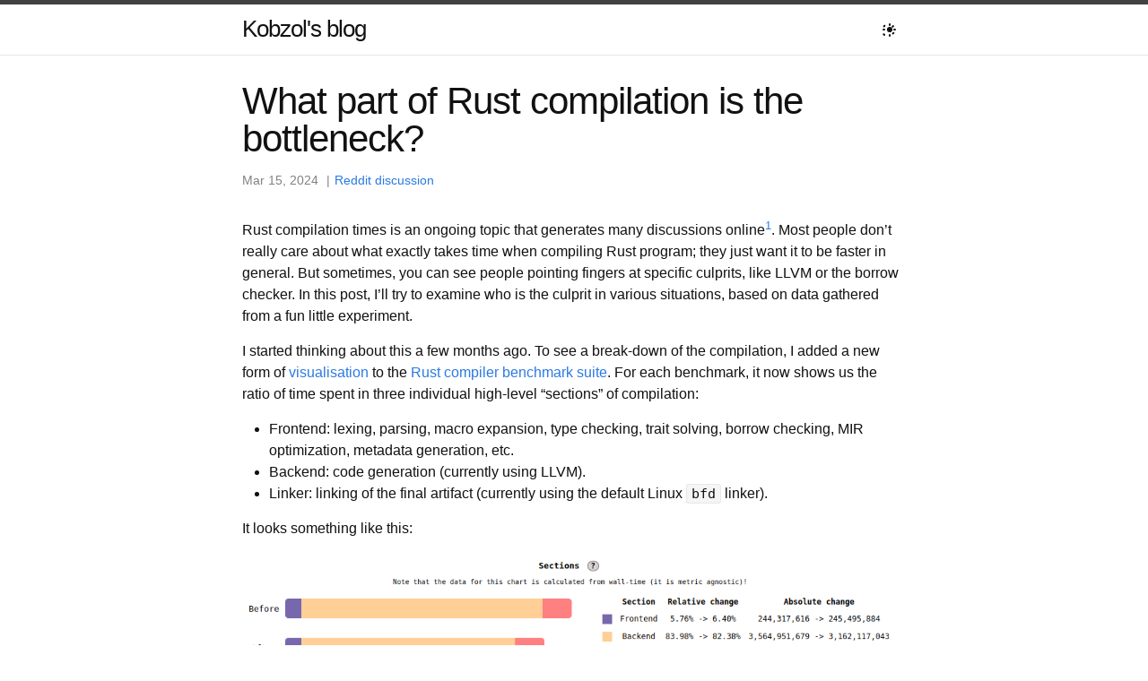

--- FILE ---
content_type: text/html; charset=utf-8
request_url: https://kobzol.github.io/rust/rustc/2024/03/15/rustc-what-takes-so-long.html
body_size: 9028
content:
<!DOCTYPE html>
<html lang="en"><head>
  <meta charset="utf-8">
  <meta http-equiv="X-UA-Compatible" content="IE=edge">
  <meta name="viewport" content="width=device-width, initial-scale=1"><!-- Begin Jekyll SEO tag v2.8.0 -->
<title>What part of Rust compilation is the bottleneck? | Kobzol’s blog</title>
<meta name="generator" content="Jekyll v4.1.1" />
<meta property="og:title" content="What part of Rust compilation is the bottleneck?" />
<meta property="og:locale" content="en_US" />
<meta name="description" content="Rust compilation times is an ongoing topic that generates many discussions online1. Most people don’t really care about what exactly takes time when compiling Rust program; they just want it to be faster in general. But sometimes, you can see people pointing fingers at specific culprits, like LLVM or the borrow checker. In this post, I’ll try to examine who is the culprit in various situations, based on data gathered from a fun little experiment. Probably also offline. &#8617;" />
<meta property="og:description" content="Rust compilation times is an ongoing topic that generates many discussions online1. Most people don’t really care about what exactly takes time when compiling Rust program; they just want it to be faster in general. But sometimes, you can see people pointing fingers at specific culprits, like LLVM or the borrow checker. In this post, I’ll try to examine who is the culprit in various situations, based on data gathered from a fun little experiment. Probably also offline. &#8617;" />
<link rel="canonical" href="https://kobzol.github.io/rust/rustc/2024/03/15/rustc-what-takes-so-long.html" />
<meta property="og:url" content="https://kobzol.github.io/rust/rustc/2024/03/15/rustc-what-takes-so-long.html" />
<meta property="og:site_name" content="Kobzol’s blog" />
<meta property="og:type" content="article" />
<meta property="article:published_time" content="2024-03-15T23:00:00+00:00" />
<meta name="twitter:card" content="summary" />
<meta property="twitter:title" content="What part of Rust compilation is the bottleneck?" />
<script type="application/ld+json">
{"@context":"https://schema.org","@type":"BlogPosting","dateModified":"2024-03-15T23:00:00+00:00","datePublished":"2024-03-15T23:00:00+00:00","description":"Rust compilation times is an ongoing topic that generates many discussions online1. Most people don’t really care about what exactly takes time when compiling Rust program; they just want it to be faster in general. But sometimes, you can see people pointing fingers at specific culprits, like LLVM or the borrow checker. In this post, I’ll try to examine who is the culprit in various situations, based on data gathered from a fun little experiment. Probably also offline. &#8617;","headline":"What part of Rust compilation is the bottleneck?","mainEntityOfPage":{"@type":"WebPage","@id":"https://kobzol.github.io/rust/rustc/2024/03/15/rustc-what-takes-so-long.html"},"url":"https://kobzol.github.io/rust/rustc/2024/03/15/rustc-what-takes-so-long.html"}</script>
<!-- End Jekyll SEO tag -->
<link rel="stylesheet" href="/assets/main.css"><link type="application/atom+xml" rel="alternate" href="https://kobzol.github.io/feed.xml" title="Kobzol&apos;s blog" /><script>
if(!(window.doNotTrack === "1" || navigator.doNotTrack === "1" || navigator.doNotTrack === "yes" || navigator.msDoNotTrack === "1")) {
  (function(i,s,o,g,r,a,m){i['GoogleAnalyticsObject']=r;i[r]=i[r]||function(){
  (i[r].q=i[r].q||[]).push(arguments)},i[r].l=1*new Date();a=s.createElement(o),
  m=s.getElementsByTagName(o)[0];a.async=1;a.src=g;m.parentNode.insertBefore(a,m)
  })(window,document,'script','https://www.google-analytics.com/analytics.js','ga');

  ga('create', 'UA-176245622-1', 'auto');
  ga('send', 'pageview');
}
</script>
  
</head>
<body><header class="site-header" role="banner">

  <div class="wrapper">
<a class="site-title" rel="author" href="/">Kobzol's blog</a><nav class="site-nav">
        <input type="checkbox" id="nav-trigger" class="nav-trigger">
        <label for="nav-trigger">
          <span class="menu-icon">
            <svg viewbox="0 0 18 15" width="18px" height="15px">
              <path d="M18,1.484c0,0.82-0.665,1.484-1.484,1.484H1.484C0.665,2.969,0,2.304,0,1.484l0,0C0,0.665,0.665,0,1.484,0 h15.032C17.335,0,18,0.665,18,1.484L18,1.484z M18,7.516C18,8.335,17.335,9,16.516,9H1.484C0.665,9,0,8.335,0,7.516l0,0 c0-0.82,0.665-1.484,1.484-1.484h15.032C17.335,6.031,18,6.696,18,7.516L18,7.516z M18,13.516C18,14.335,17.335,15,16.516,15H1.484 C0.665,15,0,14.335,0,13.516l0,0c0-0.82,0.665-1.483,1.484-1.483h15.032C17.335,12.031,18,12.695,18,13.516L18,13.516z"></path>
            </svg>
          </span>
        </label>

        <div class="trigger">
<button id="theme-toggle" class="theme-toggle" aria-label="Toggle dark mode" title="Toggle dark mode">
            <svg class="theme-icon sun-icon" width="20" height="20" viewbox="0 0 20 20" fill="currentColor">
              <path d="M10 3a1 1 0 011 1v1a1 1 0 11-2 0V4a1 1 0 011-1zm4.586 2.414a1 1 0 010 1.414l-.707.707a1 1 0 11-1.414-1.414l.707-.707a1 1 0 011.414 0zM17 10a1 1 0 01-1 1h-1a1 1 0 110-2h1a1 1 0 011 1zM5.05 6.464a1 1 0 10-1.414-1.414l-.707.707a1 1 0 001.414 1.414l.707-.707zM5 10a1 1 0 01-1 1H3a1 1 0 110-2h1a1 1 0 011 1zm-.95 4.536a1 1 0 10-1.414 1.414l.707.707a1 1 0 001.414-1.414l-.707-.707zM10 15a1 1 0 011 1v1a1 1 0 11-2 0v-1a1 1 0 011-1zm4.95-.536a1 1 0 10-1.414-1.414l-.707.707a1 1 0 001.414 1.414l.707-.707z"></path>
              <circle cx="10" cy="10" r="3"></circle>
            </svg>
            <svg class="theme-icon moon-icon" width="20" height="20" viewbox="0 0 20 20" fill="currentColor">
              <path d="M17.293 13.293A8 8 0 016.707 2.707a8.001 8.001 0 1010.586 10.586z"></path>
            </svg>
          </button>
        </div>
      </nav>
</div>
</header>
<main class="page-content" aria-label="Content">
      <div class="wrapper">
        <article class="post h-entry" itemscope itemtype="http://schema.org/BlogPosting">

  <header class="post-header">
    <h1 class="post-title p-name" itemprop="name headline">What part of Rust compilation is the bottleneck?</h1>
    <p class="post-meta"><time class="dt-published" datetime="2024-03-15T23:00:00+00:00" itemprop="datePublished">
        Mar 15, 2024
      </time><span class="separator">|</span><span><a href="https://www.reddit.com/r/rust/comments/1bfr77s/what_part_of_rust_compilation_is_the_bottleneck/" target="_blank">Reddit discussion</a></span></p>
  </header>

  <div class="post-content e-content" itemprop="articleBody">
    <p>Rust compilation times is an ongoing topic that generates many discussions online<sup id="fnref:offline"><a href="#fn:offline" class="footnote" rel="footnote" role="doc-noteref">1</a></sup>. Most people don’t really care about what exactly takes time when compiling Rust program; they just want it to be faster in general. But sometimes, you can see people pointing fingers at specific culprits, like LLVM or the borrow checker. In this post, I’ll try to examine who is the culprit in various situations, based on data gathered from a fun little experiment.</p>

<p>I started thinking about this a few months ago. To see a break-down of the compilation, I added a new form of <a href="https://github.com/rust-lang/rustc-perf/pull/1749">visualisation</a> to the <a href="https://perf.rust-lang.org/compare.html">Rust compiler benchmark suite</a>. For each benchmark, it now shows us the ratio of time spent in
three individual high-level “sections” of compilation:</p>

<ul>
  <li>Frontend: lexing, parsing, macro expansion, type checking, trait solving, borrow checking, MIR optimization,
metadata generation, etc.</li>
  <li>Backend: code generation (currently using LLVM).</li>
  <li>Linker: linking of the final artifact (currently using the default Linux <code class="language-plaintext highlighter-rouge">bfd</code> linker).</li>
</ul>

<p>It looks something like this:</p>

<p><img src="/assets/posts/compile-sections/detail-sections.png" width="100%" alt="Screenshot of compilation sections from perf.RLO."></p>

<p>I added this visualization because I think that it is useful to keep in mind where should we focus
our optimization efforts, and also to understand which parts of the compilation form the bottleneck
in various situations. Note that the code that decides what belongs into the frontend, backend and linker
parts is basically a heuristic, since there is no unambiguous and official definition of these terms for
<code class="language-plaintext highlighter-rouge">rustc</code>. The data is <a href="https://github.com/rust-lang/rustc-perf/blob/11a3c714b12a29094a30a79266352d95f11e0f13/site/src/self_profile.rs#L241">extracted</a> out of <a href="https://rustc-dev-guide.rust-lang.org/query.html">query</a> traces recorded by the compiler’s <a href="https://blog.rust-lang.org/inside-rust/2020/02/25/intro-rustc-self-profile.html">self-profile machinery</a>.</p>

<h1 id="top-100-crates-experiment">Top 100 crates experiment</h1>
<p>I was curious to see the broader story of the duration spent in the individual sections, so I borrowed <a href="https://github.com/lqd"><code class="language-plaintext highlighter-rouge">@lqd</code></a>’s scripts for downloading crates to run a simple experiment. Using the <a href="https://crates.io/crates/crates_io_api"><code class="language-plaintext highlighter-rouge">crates_io_api</code></a> crate, I downloaded the 100 most popular crates from <code class="language-plaintext highlighter-rouge">crates.io</code>, <a href="https://github.com/rust-lang/rustc-perf/tree/master/collector/compile-benchmarks#add-a-new-benchmark">added</a> them as benchmarks to a local copy of the <a href="https://github.com/rust-lang/rustc-perf">benchmark suite</a>, and gathered self-profile data by compiling them with a recent <code class="language-plaintext highlighter-rouge">nightly</code> compiler. Using some <a href="https://pandas.pydata.org/"><code class="language-plaintext highlighter-rouge">pandas</code></a> and <a href="https://seaborn.pydata.org/"><code class="language-plaintext highlighter-rouge">seaborn</code></a>-fu, I then created a few charts that I will show below.</p>

<p>Each benchmark was executed in 12 different configurations, using three profiles (<code class="language-plaintext highlighter-rouge">Check</code>, <code class="language-plaintext highlighter-rouge">Debug</code> and <code class="language-plaintext highlighter-rouge">Opt</code>)
and four scenarios (<code class="language-plaintext highlighter-rouge">Full</code>, <code class="language-plaintext highlighter-rouge">IncrFull</code>, <code class="language-plaintext highlighter-rouge">IncrPatched</code> and <code class="language-plaintext highlighter-rouge">IncrUnchanged</code>). You can read more about profiles and scenarios in one of my <a href="/rust/rustc/2023/08/18/rustc-benchmark-suite.html#benchmark-configurations">previous blog posts</a>. Only the leaf crate was benchmarked, the compilation of dependencies is not included in the measurement.</p>

<blockquote>
  <p>Disclaimer: it’s possible that my calculations of the sections weren’t 100% correct or that my PC
had some noise, I didn’t worry too much about running the benchmarks multiple times. So take the
results with a grain of salt :)</p>
</blockquote>

<h1 id="binary-crate-ripgrep">Binary crate (<code class="language-plaintext highlighter-rouge">ripgrep</code>)</h1>

<p>First, let’s take a look at a representative example, the compilation of the
<a href="https://github.com/BurntSushi/ripgrep"><code class="language-plaintext highlighter-rouge">ripgrep</code></a> binary with the <code class="language-plaintext highlighter-rouge">Debug</code> profile and <code class="language-plaintext highlighter-rouge">Full</code> scenario (in other words, a clean debug non-incremental build)<sup id="fnref:ugly-charts"><a href="#fn:ugly-charts" class="footnote" rel="footnote" role="doc-noteref">2</a></sup>:</p>

<div style="display: flex; justify-content: center;">
    <img src="/assets/posts/compile-sections/ripgrep-debug-full.png" width="500" alt="Chart of ripgrep debug full compilation sections.">
</div>

<p>This is a (pretty ugly <img class="emoji" title=":joy:" alt=":joy:" src="https://github.githubassets.com/images/icons/emoji/unicode/1f602.png" height="20" width="20">) stacked bar chart, which shows the percentage of the individual sections out of the whole compilation.
The blue part is the frontend, which is further split into borrow checking and type checking, the orange part is the backend (so mostly LLVM),
and the green part is the linker.</p>

<blockquote>
  <p>The type checking and especially the borrow checking fraction were calculated with a pretty rough estimations, so I wouldn’t worry too much about them. The important part is the distinction between the frontend, backend and the linker.</p>
</blockquote>

<p>In this case, it’s clear that most of the time is spent waiting on LLVM. It is also important to note
that the frontend in this case runs on a single thread, while the backend part is parallelized by up to
16 threads! So, should we point the finger at LLVM? Not so fast.</p>

<p>Let’s take a look at another case. The same <code class="language-plaintext highlighter-rouge">ripgrep</code> binary, but this time an incremental debug (re)build
after a small change. The binary was first compiled normally (with incremental compilation enabled, which is the default in “debug mode”),
then a single dummy function was added to one of its source files, and then it was built again. This
chart shows the result of that rebuild:</p>

<div style="display: flex; justify-content: center;">
    <img src="/assets/posts/compile-sections/ripgrep-debug-incr-patched.png" width="500" alt="Chart of ripgrep debug incremental patched compilation sections.">
</div>

<p>Note how the linker suddenly becomes a much larger bottleneck, since it is essentially the only
non-incremental part of the compilation now. Also notice how borrow checking has disappeared. I haven’t delved into this, but I think that it’s because <code class="language-plaintext highlighter-rouge">rustc</code> doesn’t redo work inside unchanged function bodies (which is where borrow checking happens) when doing an incremental rebuild.</p>

<p>For a larger binary, the linker fraction can be even larger, and can take substantial time. That is why using a <a href="https://nnethercote.github.io/perf-book/build-configuration.html#linking">different linker</a>, like <a href="https://lld.llvm.org/"><code class="language-plaintext highlighter-rouge">lld</code></a> or <a href="https://github.com/rui314/mold"><code class="language-plaintext highlighter-rouge">mold</code></a>, can help a lot to cut down incremental rebuild times.</p>

<p>Now the same incremental rebuild, but this time with optimizations (<code class="language-plaintext highlighter-rouge">--release</code>):</p>

<div style="display: flex; justify-content: center;">
    <img src="/assets/posts/compile-sections/ripgrep-opt-incr-patched.png" width="500" alt="Chart of ripgrep opt incremental patched compilation sections.">
</div>

<p>The backend now again takes a much large ratio, both because it does much more work when optimizations are enabled,
and also because the linker has less work, because it doesn’t have to deal with debug info.</p>

<blockquote>
  <p>Note: <code class="language-plaintext highlighter-rouge">ripgrep</code> actually uses <code class="language-plaintext highlighter-rouge">debug=1</code> for its <a href="https://github.com/BurntSushi/ripgrep/blob/e9abbc1a02de29dbe60e1b625d540c58759b23a6/Cargo.toml#L74">release profile</a>, but I turned it off here
to show the default case of <code class="language-plaintext highlighter-rouge">release</code> without debuginfo.</p>
</blockquote>

<p>And what if we don’t want to generate code, but just run <code class="language-plaintext highlighter-rouge">cargo check</code>? Then it will usually look something like this
(again, an incremental rebuild, as I consider that to be the most important case):</p>

<div style="display: flex; justify-content: center;">
    <img src="/assets/posts/compile-sections/ripgrep-check-incr-patched.png" width="500" alt="Chart of ripgrep check incremental patched compilation sections.">
</div>

<p>As expected, for <code class="language-plaintext highlighter-rouge">cargo check</code>, there is no linker part, and the frontend takes most of the time.
It’s interesting that even for <code class="language-plaintext highlighter-rouge">cargo check</code>, some part of what I classify as “backend” is still being executed.
I asked around on <a href="https://rust-lang.zulipchat.com/#narrow/stream/131828-t-compiler/topic/.60codegen_crate.60.20query.20present.20in.20.60check.60.20builds">Zulip</a> and it seems that it is needed to generate <a href="https://github.com/rust-lang/rust/blob/a7cd803d029d71ab4d111fca43ce33ba55fe9841/compiler/rustc_codegen_ssa/src/base.rs#L576">metadata</a>.</p>

<p>For completeness, you can find all the measured configurations for the <code class="language-plaintext highlighter-rouge">ripgrep</code> binary
<a href="/assets/posts/compile-sections/ripgrep.png">here</a>.</p>

<p>To have a more general picture, I also created the same chart for a few other binary crates
(<a href="https://github.com/sharkdp/hyperfine"><code class="language-plaintext highlighter-rouge">hyperfine</code></a> and <a href="https://github.com/bootandy/dust"><code class="language-plaintext highlighter-rouge">dust</code></a>)<sup id="fnref:more-binaries"><a href="#fn:more-binaries" class="footnote" rel="footnote" role="doc-noteref">3</a></sup>
and averaged all of them together. You can find the result <a href="/assets/posts/compile-sections/binaries.png">here</a>.
In this averaged result, the backend takes even more time, since both <code class="language-plaintext highlighter-rouge">hyperfine</code> and <code class="language-plaintext highlighter-rouge">dust</code> use <code class="language-plaintext highlighter-rouge">lto = true</code> (so-called “<a href="https://llvm.org/docs/FatLTO.html">fat LTO</a>”), which makes the LLVM part <em>brutally</em> slow.</p>

<h1 id="library-regex-automata">Library (<code class="language-plaintext highlighter-rouge">regex-automata</code>)</h1>
<p>In order to see how do the ratios change when we compile a library instead, I measured the <a href="https://github.com/rust-lang/regex/tree/master/regex-automata"><code class="language-plaintext highlighter-rouge">regex-automata</code></a> crate. Here is the result for a <code class="language-plaintext highlighter-rouge">Debug/Full</code> build:</p>

<div style="display: flex; justify-content: center;">
    <img src="/assets/posts/compile-sections/regex-automata-0.4.6-debug-full.png" width="500" alt="Chart of regex-automata debug full compilation sections.">
</div>

<p>Okay, it seems that frontend can also sometimes be the “bad guy”. Note the new metadata section, which marks the generation of metadata that is then consumed by other Rust crates that depend on the given library.</p>

<p>What if we just make a small incremental change?</p>

<div style="display: flex; justify-content: center;">
    <img src="/assets/posts/compile-sections/regex-automata-0.4.6-debug-incr-patched.png" width="500" alt="Chart of regex-automata debug incremental patched compilation sections.">
</div>

<p>This time, the frontend takes an even larger fraction of the whole compilation.</p>

<p>Again, I ran the same experiment for multiple (~90) libraries, and averaged the results. You can find
the result <a href="/assets/posts/compile-sections/libraries.png">here</a>. Compared to the averaged results
from the <a href="/assets/posts/compile-sections/binaries.png">binaries</a>, for libraries the frontend takes a much larger
fraction of the whole compilation time.</p>

<p>Based on what we have seen so far, it is clear that the bottleneck can be both in the frontend and the backend, depending on the thing that you are compiling.</p>

<h1 id="which-artifact-type-is-more-important">Which artifact type is more important?</h1>
<p>Based on the difference between the ratios between binaries and libraries, I think that it is interesting to think about
what is actually the common case - do we compile libraries or binaries more often? It will of course
depend on your specific use-case, but some general observations can be made.</p>

<p>One observation is that most of the crates in your crate graph (i.e. the dependencies of your project),
with the exception of build scripts and procedural macros, will actually be libraries. However, at
the same time, these crates are usually not compiled that often. They will be recompiled in clean builds
(and on CI, if you don’t use <a href="https://github.com/Swatinem/rust-cache">caching</a>, which you should!),
and when you modify the used Cargo profile, compiler flags or even the version of the compiler. But
during the typical <a href="https://davidlattimore.github.io/posts/2024/02/04/speeding-up-the-rust-edit-build-run-cycle.html">“edit-build-run”</a> cycle, where you repeatedly do incremental changes to your
code and want to see the result as fast as possible, you will typically be stuck on compiling a binary
artifact, not a library. It might either be a binary that you then execute directly, or a test harness
that links to your library code and which you then repeatedly execute to run tests.</p>

<p>I personally consider the interactive edit-build-run cycle to be the biggest bottleneck when developing
Rust code, so at least for me, the binary case is much more interesting. That is also why I think that
the backend and the linker are the things that could be improved the most. <img class="emoji" title=":crossed_fingers:" alt=":crossed_fingers:" src="https://github.githubassets.com/images/icons/emoji/unicode/1f91e.png" height="20" width="20"> for the
<a href="https://github.com/rust-lang/rustc_codegen_cranelift">Cranelift backend</a> and the usage of the <code class="language-plaintext highlighter-rouge">lld</code> linker by <a href="https://github.com/rust-lang/rust/issues/71515">default</a> in the future!</p>

<p><strong>EDIT</strong>: After writing the post and having some discussions on Reddit, I realized that the binary vs library distinction here is a bit misleading. What is actually important is if you are producing a linkable artifact (e.g. <code class="language-plaintext highlighter-rouge">.exe</code> or <code class="language-plaintext highlighter-rouge">.so</code>). Because if you just build an intermediate artifact (like an <code class="language-plaintext highlighter-rouge">.rlib</code>, which is what your crate dependencies compile into), that won’t compile <code class="language-plaintext highlighter-rouge">#[inline]</code>-d and generic functions, and also the linker won’t be involved. So a lot of the compilation costs will be actually deferred to the final artifact that needs to also monomorphize and compile inlined and generic functions, and also needs to perform linking. In many cases, the final artifact is indeed a binary, but it can also be e.g. a dynamic library object (<code class="language-plaintext highlighter-rouge">.so</code> or <code class="language-plaintext highlighter-rouge">.dll</code>), although this is not so common with Rust due to it not having a stable ABI.</p>

<h1 id="what-to-do-with-this-information">What to do with this information?</h1>
<p>To be honest, probably not that much. The section computation and the charts that I have shown here were created by a bunch of heuristics and ad-hoc scripts, and (AFAIK), <code class="language-plaintext highlighter-rouge">rustc</code> doesn’t compute this breakdown on its own. It would be cool if Cargo would be able to show you some summary of the bottlenecks that slow down the compilation of your crate(s), and guide you towards approaches that could reduce them, like this:</p>

<div class="language-bash highlighter-rouge"><div class="highlight"><pre class="highlight"><code><span class="nv">$ </span>cargo build
  Compiling foo v0.1.0 <span class="o">(</span>/tmp/foo<span class="o">)</span>
    Finished dev <span class="o">[</span>unoptimized + debuginfo] target<span class="o">(</span>s<span class="o">)</span> <span class="k">in </span>4.2s
   Note: you seem to be bottlenecked by the frontend, you might want
   to <span class="nb">enable </span>the parallel frontend.
</code></pre></div></div>

<p>And if it did that, it might then as well <a href="/rust/cargo/2024/03/10/rust-cargo-wizard.html">configure</a> these optimizations for you :)</p>

<h1 id="conclusion">Conclusion</h1>
<p>We saw that (as pretty much always) the answer to the question “what is the bottleneck” is “it depends” :)
I think that in the grand scheme of things, it doesn’t really matter that much what part of the compiler is the bottleneck,
as we (as in, people that contribute to <code class="language-plaintext highlighter-rouge">rustc</code>) should strive to improve the performance across the board. That being said, having a better idea of where does <code class="language-plaintext highlighter-rouge">rustc</code> spend most of the time when it compiles your code might be useful, for example to tune your project configuration to achieve better compilation times.</p>

<p>Now, if you don’t want to think about these things, and you just want to get the configuration for the fastest possible compilation times,
you can try my <a href="https://github.com/Kobzol/cargo-wizard"><code class="language-plaintext highlighter-rouge">cargo-wizard</code></a> tool, and use the <code class="language-plaintext highlighter-rouge">fast-compile</code> profile (if you’re not shy of using the <code class="language-plaintext highlighter-rouge">nightly</code> compiler, try it with the <code class="language-plaintext highlighter-rouge">--nightly</code> flag, to enable more optimizations).</p>

<p>And that’s all. If you’d like to examine the measured data, or run the experiment yourself, you can find my scripts
<a href="https://github.com/Kobzol/rustc-perf/tree/section-analysis/analysis">here</a>. And if you have any comments or questions, you can let me know on <a href="https://www.reddit.com/r/rust/comments/1bfr77s/what_part_of_rust_compilation_is_the_bottleneck/">Reddit</a>.</p>
<div class="footnotes" role="doc-endnotes">
  <ol>
    <li id="fn:offline">
      <p>Probably also <a href="https://xkcd.com/303/">offline</a>. <a href="#fnref:offline" class="reversefootnote" role="doc-backlink">↩</a></p>
    </li>
    <li id="fn:ugly-charts">
      <p>Excuse the ugly <code class="language-plaintext highlighter-rouge">matplotlib</code> charts, I didn’t want to spend too much time on making them nicer. <a href="#fnref:ugly-charts" class="reversefootnote" role="doc-backlink">↩</a></p>
    </li>
    <li id="fn:more-binaries">
      <p>I didn’t measure more binaries, because <code class="language-plaintext highlighter-rouge">rustc-perf</code> isn’t really prepared for benchmarking crates that have both a library and a binary target (which happens a lot for crates that produce a binary), so I only benchmarked a few that mostly worked out-of-the-box. <a href="#fnref:more-binaries" class="reversefootnote" role="doc-backlink">↩</a></p>
    </li>
  </ol>
</div>

  </div>

<!---->

  <a class="u-url" href="/rust/rustc/2024/03/15/rustc-what-takes-so-long.html" hidden></a>
</article>

<style>
.footnotes {
  margin-top: 50px;
}
.separator {
  margin: 0 5px;
}
.footnote-tooltip {
  position: absolute;
  max-width: 400px;
  padding: 10px 15px;
  background-color: #F9F9F9;
  border: 1px solid #DDDDDD;
  border-radius: 4px;
  box-shadow: 0 2px 8px rgba(0, 0, 0, 0.15);
  z-index: 1000;
  font-size: 0.9em;
  line-height: 1.5;
}
.footnote-tooltip code {
  background-color: #F5F5F5;
  padding: 2px 4px;
  border-radius: 3px;
}
</style>

      </div>
    </main><footer class="site-footer h-card">
  <data class="u-url" href="/"></data>
  <div class="wrapper">
    <h2 class="footer-heading">Kobzol's blog</h2>
    <div class="footer-col-wrapper">
      <div class="footer-col footer-col-1">
        <ul class="contact-list">
          <li class="p-name">Kobzol's blog</li>
<li><a class="u-email" href="mailto:berykubik@gmail.com">berykubik@gmail.com</a></li>
<li>
              <a href="/feed.xml">RSS</a>
            </li>
        </ul>
      </div>
      <div class="footer-col footer-col-2">
<ul class="social-media-list"><li><a href="https://github.com/kobzol"><svg class="svg-icon"><use xlink:href="/assets/minima-social-icons.svg#github"></use></svg> <span class="username">kobzol</span></a></li></ul>
</div>
      <div class="footer-col footer-col-3">
        <p>Blog about programming stuff.</p>
      </div>
    </div>
  </div>
</footer>
<script src="https://code.jquery.com/jquery-3.1.0.slim.min.js"></script>
<script src="/assets/js/jquery.gifplayer.js"></script>
<script src="/assets/js/main.js"></script>
</body>

</html>


--- FILE ---
content_type: text/css; charset=utf-8
request_url: https://kobzol.github.io/assets/main.css
body_size: 2986
content:
/** Reset some basic elements */
@import url(css/gifplayer.css);
body, h1, h2, h3, h4, h5, h6, p, blockquote, pre, hr, dl, dd, ol, ul, figure { margin: 0; padding: 0; }

/** Basic styling */
body { font: 400 16px/1.5 -apple-system, BlinkMacSystemFont, "Segoe UI", Roboto, Helvetica, Arial, sans-serif, "Apple Color Emoji", "Segoe UI Emoji", "Segoe UI Symbol"; color: #111; background-color: #fdfdfd; -webkit-text-size-adjust: 100%; -webkit-font-feature-settings: "kern" 1; -moz-font-feature-settings: "kern" 1; -o-font-feature-settings: "kern" 1; font-feature-settings: "kern" 1; font-kerning: normal; display: flex; min-height: 100vh; flex-direction: column; }

/** Set `margin-bottom` to maintain vertical rhythm */
h1, h2, h3, h4, h5, h6, p, blockquote, pre, ul, ol, dl, figure, .highlight { margin-bottom: 15px; }

/** `main` element */
main { display: block; /* Default value of `display` of `main` element is 'inline' in IE 11. */ }

/** Images */
img { max-width: 100%; vertical-align: middle; }

/** Figures */
figure > img { display: block; }

figcaption { font-size: 14px; }

/** Lists */
ul, ol { margin-left: 30px; }

li > ul, li > ol { margin-bottom: 0; }

/** Headings */
h1, h2, h3, h4, h5, h6 { font-weight: 400; }

/** Links */
a { color: #2a7ae2; text-decoration: none; }

a:visited { color: #1756a9; }

a:hover { color: #111; text-decoration: underline; }

.social-media-list a:hover { text-decoration: none; }

.social-media-list a:hover .username { text-decoration: underline; }

/** Blockquotes */
blockquote { color: #828282; border-left: 4px solid #e8e8e8; padding-left: 15px; font-size: 18px; letter-spacing: -1px; font-style: italic; }

blockquote > :last-child { margin-bottom: 0; }

/** Code formatting */
pre, code { font-size: 15px; border: 1px solid #e8e8e8; border-radius: 3px; background-color: #eef; }

code { padding: 1px 5px; }

pre { padding: 8px 12px; overflow-x: auto; }

pre > code { border: 0; padding-right: 0; padding-left: 0; }

/** Wrapper */
.wrapper { max-width: -webkit-calc(800px - (30px * 2)); max-width: calc(800px - (30px * 2)); margin-right: auto; margin-left: auto; padding-right: 30px; padding-left: 30px; }

@media screen and (max-width: 800px) { .wrapper { max-width: -webkit-calc(800px - (30px)); max-width: calc(800px - (30px)); padding-right: 15px; padding-left: 15px; } }

/** Clearfix */
.footer-col-wrapper:after, .wrapper:after { content: ""; display: table; clear: both; }

/** Icons */
.svg-icon { width: 16px; height: 16px; display: inline-block; fill: #828282; padding-right: 5px; vertical-align: text-top; }

.social-media-list li + li { padding-top: 5px; }

/** Tables */
table { margin-bottom: 30px; width: 100%; text-align: left; color: #3f3f3f; border-collapse: collapse; border: 1px solid #e8e8e8; }

table tr:nth-child(even) { background-color: #f7f7f7; }

table th, table td { padding: 9.999999999px 15px; }

table th { background-color: #f0f0f0; border: 1px solid #dedede; border-bottom-color: #c9c9c9; }

table td { border: 1px solid #e8e8e8; }

/** Site header */
.site-header { border-top: 5px solid #424242; border-bottom: 1px solid #e8e8e8; min-height: 55.95px; position: relative; }

.site-title { font-size: 26px; font-weight: 300; line-height: 54px; letter-spacing: -1px; margin-bottom: 0; float: left; }

.site-title, .site-title:visited { color: #424242; }

.site-nav { float: right; line-height: 54px; }

.site-nav .nav-trigger { display: none; }

.site-nav .menu-icon { display: none; }

.site-nav .page-link { color: #111; line-height: 1.5; }

.site-nav .page-link:not(:last-child) { margin-right: 20px; }

@media screen and (max-width: 600px) { .site-nav { position: absolute; top: 9px; right: 15px; background-color: #fdfdfd; border: 1px solid #e8e8e8; border-radius: 5px; text-align: right; } .site-nav label[for="nav-trigger"] { display: block; float: right; width: 36px; height: 36px; z-index: 2; cursor: pointer; } .site-nav .menu-icon { display: block; float: right; width: 36px; height: 26px; line-height: 0; padding-top: 10px; text-align: center; } .site-nav .menu-icon > svg { fill: #424242; } .site-nav input ~ .trigger { clear: both; display: none; } .site-nav input:checked ~ .trigger { display: block; padding-bottom: 5px; } .site-nav .page-link { display: block; margin-left: 20px; padding: 5px 10px; } .site-nav .page-link:not(:last-child) { margin-right: 0; } }

/** Site footer */
.site-footer { border-top: 1px solid #e8e8e8; padding: 30px 0; }

.footer-heading { font-size: 18px; margin-bottom: 15px; }

.contact-list, .social-media-list { list-style: none; margin-left: 0; }

.footer-col-wrapper { font-size: 15px; color: #828282; margin-left: -15px; }

.footer-col { float: left; margin-bottom: 15px; padding-left: 15px; }

.footer-col-1 { width: -webkit-calc(35% - (30px / 2)); width: calc(35% - (30px / 2)); }

.footer-col-2 { width: -webkit-calc(20% - (30px / 2)); width: calc(20% - (30px / 2)); }

.footer-col-3 { width: -webkit-calc(45% - (30px / 2)); width: calc(45% - (30px / 2)); }

@media screen and (max-width: 800px) { .footer-col-1, .footer-col-2 { width: -webkit-calc(50% - (30px / 2)); width: calc(50% - (30px / 2)); } .footer-col-3 { width: -webkit-calc(100% - (30px / 2)); width: calc(100% - (30px / 2)); } }

@media screen and (max-width: 600px) { .footer-col { float: none; width: -webkit-calc(100% - (30px / 2)); width: calc(100% - (30px / 2)); } }

/** Page content */
.page-content { padding: 30px 0; flex: 1; }

.page-heading { font-size: 32px; }

.post-list-heading { font-size: 28px; }

.post-list { margin-left: 0; list-style: none; }

.post-list > li { margin-bottom: 30px; }

.post-meta { font-size: 14px; color: #828282; }

.post-link { display: block; font-size: 24px; }

/** Posts */
.post-header { margin-bottom: 30px; }

.post-title { font-size: 42px; letter-spacing: -1px; line-height: 1; }

@media screen and (max-width: 800px) { .post-title { font-size: 36px; } }

.post-content { margin-bottom: 30px; }

.post-content h2 { font-size: 32px; }

@media screen and (max-width: 800px) { .post-content h2 { font-size: 28px; } }

.post-content h3 { font-size: 26px; }

@media screen and (max-width: 800px) { .post-content h3 { font-size: 22px; } }

.post-content h4 { font-size: 20px; }

@media screen and (max-width: 800px) { .post-content h4 { font-size: 18px; } }

/** Syntax highlighting styles */
.highlight { background: #fff; }

.highlighter-rouge .highlight { background: #eef; }

.highlight .c { color: #998; font-style: italic; }

.highlight .err { color: #a61717; background-color: #e3d2d2; }

.highlight .k { font-weight: bold; }

.highlight .o { font-weight: bold; }

.highlight .cm { color: #998; font-style: italic; }

.highlight .cp { color: #999; font-weight: bold; }

.highlight .c1 { color: #998; font-style: italic; }

.highlight .cs { color: #999; font-weight: bold; font-style: italic; }

.highlight .gd { color: #000; background-color: #fdd; }

.highlight .gd .x { color: #000; background-color: #faa; }

.highlight .ge { font-style: italic; }

.highlight .gr { color: #a00; }

.highlight .gh { color: #999; }

.highlight .gi { color: #000; background-color: #dfd; }

.highlight .gi .x { color: #000; background-color: #afa; }

.highlight .go { color: #888; }

.highlight .gp { color: #555; }

.highlight .gs { font-weight: bold; }

.highlight .gu { color: #aaa; }

.highlight .gt { color: #a00; }

.highlight .kc { font-weight: bold; }

.highlight .kd { font-weight: bold; }

.highlight .kp { font-weight: bold; }

.highlight .kr { font-weight: bold; }

.highlight .kt { color: #458; font-weight: bold; }

.highlight .m { color: #099; }

.highlight .s { color: #d14; }

.highlight .na { color: #008080; }

.highlight .nb { color: #0086B3; }

.highlight .nc { color: #458; font-weight: bold; }

.highlight .no { color: #008080; }

.highlight .ni { color: #800080; }

.highlight .ne { color: #900; font-weight: bold; }

.highlight .nf { color: #900; font-weight: bold; }

.highlight .nn { color: #555; }

.highlight .nt { color: #000080; }

.highlight .nv { color: #008080; }

.highlight .ow { font-weight: bold; }

.highlight .w { color: #bbb; }

.highlight .mf { color: #099; }

.highlight .mh { color: #099; }

.highlight .mi { color: #099; }

.highlight .mo { color: #099; }

.highlight .sb { color: #d14; }

.highlight .sc { color: #d14; }

.highlight .sd { color: #d14; }

.highlight .s2 { color: #d14; }

.highlight .se { color: #d14; }

.highlight .sh { color: #d14; }

.highlight .si { color: #d14; }

.highlight .sx { color: #d14; }

.highlight .sr { color: #009926; }

.highlight .s1 { color: #d14; }

.highlight .ss { color: #990073; }

.highlight .bp { color: #999; }

.highlight .vc { color: #008080; }

.highlight .vg { color: #008080; }

.highlight .vi { color: #008080; }

.highlight .il { color: #099; }

/* Theme variables */
:root { --bg-color: #ffffff; --text-color: #111111; --link-color: #2a7ae2; --link-visited-color: #1756a9; --code-bg: #f5f5f5; --border-color: #e8e8e8; --header-bg: #ffffff; --footer-bg: #f9f9f9; --table-header-bg: #f0f0f0; --table-border: #e8e8e8; --blockquote-border: #e8e8e8; --blockquote-text: #828282; --pre-bg: #f5f5f5; --pre-border: #e8e8e8; }

[data-theme="dark"] { --bg-color: #1a1a1a; --text-color: #e0e0e0; --link-color: #58a6ff; --link-visited-color: #8e96f0; --code-bg: #0d1117; --border-color: #3a3a3a; --header-bg: #0d1117; --footer-bg: #161b22; --table-header-bg: #2d2d2d; --table-border: #3a3a3a; --blockquote-border: #3a3a3a; --blockquote-text: #8b949e; --pre-bg: #0d1117; --pre-border: #3a3a3a; }

/* Apply theme colors */
body { background-color: var(--bg-color); color: var(--text-color); }

a { color: var(--link-color); }

a:visited { color: var(--link-visited-color); }

[data-theme="dark"] a:hover { color: #79c0ff; }

[data-theme="dark"] a:visited:hover { color: #a5a9f0; }

code { background-color: var(--code-bg); }

pre { background-color: var(--code-bg); border: 1px solid var(--pre-border); }

/* Fix nested code elements in pre blocks */
pre code { background-color: transparent; border: none; padding: 0; }

.highlight { background-color: var(--code-bg); }

.highlight pre { background-color: transparent; }

.site-header { background-color: var(--header-bg); border-bottom: 1px solid var(--border-color); }

.site-title, .site-title:visited { color: var(--text-color); }

.site-nav .page-link { color: var(--text-color); }

.site-footer { background-color: var(--footer-bg); border-top: 1px solid var(--border-color); }

table { border: 1px solid var(--table-border); color: var(--text-color); }

table th { background-color: var(--table-header-bg); color: var(--text-color); }

table td, table th { border: 1px solid var(--table-border); color: var(--text-color); }

table tr { background-color: var(--bg-color) !important; color: var(--text-color) !important; }

table tbody tr:nth-child(odd) td, table tbody tr:nth-child(odd) th { background-color: var(--bg-color) !important; color: var(--text-color) !important; }

table tbody tr:nth-child(even) td, table tbody tr:nth-child(even) th { background-color: var(--table-header-bg) !important; color: var(--text-color) !important; }

blockquote { color: var(--blockquote-text); border-left: 4px solid var(--blockquote-border); }

.post-content h1, .post-content h2, .post-content h3, .post-content h4, .post-content h5, .post-content h6 { color: var(--text-color); }

/* Syntax highlighting adjustments for dark mode */
[data-theme="dark"] .highlight { background: var(--code-bg); color: #f0f6fc; }

[data-theme="dark"] .highlighter-rouge .highlight { background: var(--code-bg); }

[data-theme="dark"] code, [data-theme="dark"] pre { color: #f0f6fc; }

/* Rouge syntax highlighting for dark mode */
[data-theme="dark"] .highlight .c, [data-theme="dark"] .highlight .cm, [data-theme="dark"] .highlight .c1, [data-theme="dark"] .highlight .cs { color: #8b949e; font-style: italic; }

[data-theme="dark"] .highlight .k, [data-theme="dark"] .highlight .kc, [data-theme="dark"] .highlight .kd, [data-theme="dark"] .highlight .kn, [data-theme="dark"] .highlight .kp, [data-theme="dark"] .highlight .kr, [data-theme="dark"] .highlight .kt { color: #ff7b72; }

[data-theme="dark"] .highlight .s, [data-theme="dark"] .highlight .s1, [data-theme="dark"] .highlight .s2, [data-theme="dark"] .highlight .sb, [data-theme="dark"] .highlight .sc, [data-theme="dark"] .highlight .sd, [data-theme="dark"] .highlight .sh, [data-theme="dark"] .highlight .si, [data-theme="dark"] .highlight .sx, [data-theme="dark"] .highlight .sr, [data-theme="dark"] .highlight .ss { color: #a5d6ff; }

[data-theme="dark"] .highlight .m, [data-theme="dark"] .highlight .mf, [data-theme="dark"] .highlight .mh, [data-theme="dark"] .highlight .mi, [data-theme="dark"] .highlight .mo, [data-theme="dark"] .highlight .il { color: #79c0ff; }

[data-theme="dark"] .highlight .nd { color: #d3c424; }

[data-theme="dark"] .highlight .n, [data-theme="dark"] .highlight .nv, [data-theme="dark"] .highlight .no, [data-theme="dark"] .highlight .p { color: #f0f6fc; }

[data-theme="dark"] .highlight .nf { color: #24bf9c; }

[data-theme="dark"] .highlight .na, [data-theme="dark"] .highlight .nc, [data-theme="dark"] .highlight .ne, [data-theme="dark"] .highlight .ni, [data-theme="dark"] .highlight .nl, [data-theme="dark"] .highlight .nn, [data-theme="dark"] .highlight .nt, [data-theme="dark"] .highlight .nx { color: #d2a8ff; }

[data-theme="dark"] .highlight .o, [data-theme="dark"] .highlight .ow { color: #ff7b72; }

[data-theme="dark"] .highlight .bp, [data-theme="dark"] .highlight .vc, [data-theme="dark"] .highlight .vg, [data-theme="dark"] .highlight .vi { color: #79c0ff; }

[data-theme="dark"] .highlight .ge { font-style: italic; }

[data-theme="dark"] .highlight .gs { font-weight: bold; }

[data-theme="dark"] .highlight .gd { color: #ff7b72; background-color: #490202; }

[data-theme="dark"] .highlight .gi { color: #7ee787; background-color: #04260f; }

[data-theme="dark"] .highlight .gu { color: #8b949e; }

/* Theme toggle button */
.theme-toggle { background: none; border: none; cursor: pointer; padding: 8px; margin-left: 15px; display: inline-flex; align-items: center; justify-content: center; color: var(--text-color); transition: opacity 0.2s; vertical-align: middle; }

.theme-toggle:hover { opacity: 0.7; }

.theme-icon { display: none; }

[data-theme="light"] .sun-icon, [data-theme="dark"] .moon-icon { display: block; }

/* Ensure theme toggle appears in mobile menu */
@media screen and (max-width: 600px) { .theme-toggle { display: inline-flex; margin-left: 0; margin-top: 10px; } }

/* Dark mode for footnote tooltips */
[data-theme="dark"] .footnote-tooltip { background-color: #2d2d2d; border-color: #3a3a3a; color: var(--text-color); }

[data-theme="dark"] .footnote-tooltip code { background-color: #1a1a1a; }

/* Dark mode fixes for rustc-error-evolution post */
[data-theme="dark"] #error-widget { background-color: #161b22; color: #e6edf3; }

[data-theme="dark"] .error-message { background-color: #0d1117; color: #e6edf3; }

[data-theme="dark"] .version-label { color: #8b949e; }

/* Dark mode for highlight.js (used in rustc-error-evolution post) */
[data-theme="dark"] .source-code pre { background-color: #0d1117; color: #f0f6fc; }

[data-theme="dark"] .hljs { background-color: #0d1117; color: #f0f6fc; }

[data-theme="dark"] .hljs-keyword { color: #ff7b72; }

[data-theme="dark"] .hljs-string { color: #a5d6ff; }

[data-theme="dark"] .hljs-number { color: #79c0ff; }

[data-theme="dark"] .hljs-comment { color: #8b949e; }

[data-theme="dark"] .hljs-function, [data-theme="dark"] .hljs-title { color: #d2a8ff; }

[data-theme="dark"] .hljs-variable, [data-theme="dark"] .hljs-name { color: #f0f6fc; }

/*# sourceMappingURL=main.css.map */

--- FILE ---
content_type: text/css; charset=utf-8
request_url: https://kobzol.github.io/assets/css/gifplayer.css
body_size: -93
content:
ins.play-gif {
    position: absolute;
    width: 32px;
    height: 32px;
    line-height: 33px;
    text-align: center;
    background: #222;
    font-size: 12px;
    color: #fff;
    border-radius: 50%;
    opacity: .9;
    border: 2px solid #fff;
    cursor: pointer;
    text-decoration: none;
}

ins.play-gif:hover {
    opacity: .5;
}

.gifplayer-wrapper {
    position: relative;
    display: inline-block;
}

.spinner {
    height: 32px;
    width: 32px;
    position: absolute;
    top: 50%;
    left: 50%;
    margin: -16px auto 0 -16px;
    -webkit-animation: rotation .6s infinite linear;
    -moz-animation: rotation .6s infinite linear;
    -o-animation: rotation .6s infinite linear;
    animation: rotation .6s infinite linear;
    border: 6px solid rgba(256, 256, 256, .15);
    border-top-color: rgba(256, 256, 256, .8);
    border-radius: 100%;
}

@-webkit-keyframes rotation {
    from {
        -webkit-transform: rotate(0deg);
    }
    to {
        -webkit-transform: rotate(359deg);
    }
}

@-moz-keyframes rotation {
    from {
        -moz-transform: rotate(0deg);
    }
    to {
        -moz-transform: rotate(359deg);
    }
}

@-o-keyframes rotation {
    from {
        -o-transform: rotate(0deg);
    }
    to {
        -o-transform: rotate(359deg);
    }
}

@keyframes rotation {
    from {
        transform: rotate(0deg);
    }
    to {
        transform: rotate(359deg);
    }
}


--- FILE ---
content_type: application/javascript; charset=utf-8
request_url: https://kobzol.github.io/assets/js/main.js
body_size: 1168
content:
// Theme switching - run before DOM ready to avoid flash
(function() {
    const savedTheme = localStorage.getItem('theme');
    let theme;

    if (savedTheme) {
        // Use saved preference if it exists
        theme = savedTheme;
    } else {
        // Otherwise use browser preference
        const prefersDark = window.matchMedia('(prefers-color-scheme: dark)').matches;
        theme = prefersDark ? 'dark' : 'light';
    }

    document.documentElement.setAttribute('data-theme', theme);
})();

$(function() {
    $(".gif").gifplayer();

    // Theme toggle functionality
    const toggleTheme = function() {
        const currentTheme = document.documentElement.getAttribute('data-theme');
        const newTheme = currentTheme === 'dark' ? 'light' : 'dark';

        document.documentElement.setAttribute('data-theme', newTheme);
        localStorage.setItem('theme', newTheme);
    };

    const themeToggle = document.getElementById('theme-toggle');
    if (themeToggle) {
        themeToggle.addEventListener('click', toggleTheme);
    }

    // Keyboard shortcut: 's' key to toggle theme (only on localhost)
    if (window.location.hostname === '127.0.0.1' || window.location.hostname === 'localhost') {
        document.addEventListener('keydown', function(e) {
            // Don't trigger if typing in an input field or textarea
            if (e.target.tagName === 'INPUT' || e.target.tagName === 'TEXTAREA') {
                return;
            }

            if (e.key === 's' || e.key === 'S') {
                toggleTheme();
            }
        });
    }

    // Show footnote tooltip on hover of tooltip reference
    const footnoteLinks = document.querySelectorAll('a.footnote[rel="footnote"]');

    footnoteLinks.forEach(link => {
        let hideTimeout = null;

        const showTooltip = function() {
            // Clear any pending hide timeout
            if (hideTimeout) {
                clearTimeout(hideTimeout);
                hideTimeout = null;
            }

            // Don't create a new tooltip if one already exists
            if (this._footnoteTooltip) {
                return;
            }

            const footnoteId = this.getAttribute("href").substring(1); // Remove the "#"
            const footnoteElement = document.getElementById(footnoteId);

            if (footnoteElement) {
                // Get footnote content (excluding the back-reference link)
                const footnoteContent = footnoteElement.querySelector("p");

                // Clone the content and remove the back-reference
                const content = footnoteContent.cloneNode(true);
                const clonedBackLink = content.querySelector(".reversefootnote");
                if (clonedBackLink) {
                    clonedBackLink.remove();
                }

                // Create tooltip
                const tooltip = document.createElement("div");
                tooltip.className = "footnote-tooltip";
                tooltip.innerHTML = content.innerHTML;
                document.body.appendChild(tooltip);

                // Position tooltip
                const rect = this.getBoundingClientRect();
                const tooltipRect = tooltip.getBoundingClientRect();

                // Position below the footnote reference
                let left = rect.left + window.scrollX;
                let top = rect.bottom + window.scrollY + 5;

                // Adjust if tooltip goes off-screen to the right
                if (left + tooltipRect.width > window.innerWidth) {
                    left = window.innerWidth - tooltipRect.width - 10;
                }

                // Adjust if tooltip goes off-screen to the left
                if (left < 0) {
                    left = 10;
                }

                tooltip.style.left = left + "px";
                tooltip.style.top = top + "px";

                // Store tooltip reference on the link
                this._footnoteTooltip = tooltip;

                // Keep tooltip visible when hovering over it
                tooltip.addEventListener("mouseenter", function() {
                    if (hideTimeout) {
                        clearTimeout(hideTimeout);
                        hideTimeout = null;
                    }
                });

                tooltip.addEventListener("mouseleave", function() {
                    hideTooltip.call(link);
                });
            }
        };

        const hideTooltip = function() {
            // Use a small delay to allow mouse to move from link to tooltip
            hideTimeout = setTimeout(() => {
                if (this._footnoteTooltip) {
                    this._footnoteTooltip.remove();
                    this._footnoteTooltip = null;
                }
                hideTimeout = null;
            }, 100);
        };

        link.addEventListener("mouseenter", showTooltip);
        link.addEventListener("mouseleave", hideTooltip);
    });
});


--- FILE ---
content_type: application/javascript; charset=utf-8
request_url: https://kobzol.github.io/assets/js/jquery.gifplayer.js
body_size: 2128
content:
/*
 * Gifplayer v0.3.2
 * Customizable jquery plugin to play and stop animated gifs. Similar to 9gag's
 * (c)2014 Rubén Torres - rubentdlh@gmail.com
 * Released under the MIT license
 */

(function ($) {

    function GifPlayer(preview, options) {
        this.previewElement = preview;
        this.options = options;
        this.animationLoaded = false;
    }

    GifPlayer.scopes = [];

    GifPlayer.prototype = {

        supportedFormats: ['gif', 'jpeg', 'jpg', 'png'],

        activate: function () {
            var self = this;
            if (this.previewElement.width() === 0) {
                setTimeout(function () {
                    self.activate();
                }, 100);
            } else {
                self.mode = self.getOption('mode');
                self.wrap();
                self.addSpinner();
                self.addControl();
                self.addEvents();
            }
        },

        wrap: function () {
            this.previewElement.addClass('gifplayer-ready');
            this.wrapper = this.previewElement.wrap("<div class='gifplayer-wrapper'></div>").parent();
            this.wrapper.css('width', this.previewElement.width());
            this.wrapper.css('height', this.previewElement.height());
            this.previewElement.css('cursor', 'pointer');
        },

        addSpinner: function () {
            this.spinnerElement = $("<div class = 'spinner'></div>");
            this.wrapper.append(this.spinnerElement);
            this.spinnerElement.hide();
        },

        getOption: function (option) {
            var dataOption = this.previewElement.data(option.toLowerCase());
            if (dataOption != undefined && dataOption != '') {
                return dataOption;
            } else {
                return this.options[option];
            }
        },

        addControl: function () {
            var label = this.getOption('label');
            this.playElement = $("<ins class='play-gif'>" + label + "</ins>");
            this.wrapper.append(this.playElement);
            this.playElement.css('top', this.previewElement.height() / 2 - this.playElement.height() / 2);
            this.playElement.css('left', this.previewElement.width() / 2 - this.playElement.width() / 2);
        },

        addEvents: function () {
            var gp = this;
            var playOn = this.getOption('playOn');

            switch (playOn) {
                case 'click':
                    gp.playElement.on('click', function (e) {
                        gp.previewElement.trigger('click');
                    });
                    gp.previewElement.on('click', function (e) {
                        gp.loadAnimation();
                        e.preventDefault();
                        e.stopPropagation();
                    });
                    break;
                case 'hover':
                    gp.previewElement.on('click mouseover', function (e) {
                        gp.loadAnimation();
                        e.preventDefault();
                        e.stopPropagation();
                    });
                    break;
                case 'auto':
                    console.log('auto not implemented yet');
                    break;
                default:
                    console.log(playOn + ' is not accepted as playOn value.');
            }
        },

        processScope: function () {
            scope = this.getOption('scope');
            if (scope) {
                if (GifPlayer.scopes[scope]) {
                    GifPlayer.scopes[scope].stopGif();
                }
                GifPlayer.scopes[scope] = this;
            }
        },

        loadAnimation: function () {
            this.processScope();

            this.spinnerElement.show();

            if (this.mode == 'gif') {
                this.loadGif();
            } else if (this.mode == 'video') {
                if (!this.videoLoaded) {
                    this.loadVideo();
                } else {
                    this.playVideo();
                }

            }
            // Fire event onPlay
            this.getOption('onPlay').call(this.previewElement);
        },

        stopGif: function () {
            this.gifElement.hide();
            this.previewElement.show();
            this.playElement.show();
            this.resetEvents();
            this.getOption('onStop').call(this.previewElement);
        },

        getFile: function (ext) {
            // Obtain the resource default path
            var gif = this.getOption(ext);
            if (gif != undefined && gif != '') {
                return gif;
            } else {
                replaceString = this.previewElement.attr('src');

                for (i = 0; i < this.supportedFormats.length; i++) {
                    pattrn = new RegExp(this.supportedFormats[i] + '$', 'i');
                    replaceString = replaceString.replace(pattrn, ext);
                }

                return replaceString;
            }
        },

        loadGif: function () {
            var gp = this;

            gp.playElement.hide();

            if (!this.animationLoaded) {
                this.enableAbort();
            }
            var gifSrc = this.getFile('gif');
            var gifWidth = this.previewElement.width();
            var gifHeight = this.previewElement.height();

            this.gifElement = $("<img class='gp-gif-element' width='" + gifWidth + "' height=' " + gifHeight + " '/>");

            var wait = this.getOption('wait');
            if (wait) {
                //Wait until gif loads
                this.gifElement.on('load', function () {
                    gp.animationLoaded = true;
                    gp.resetEvents();
                    gp.previewElement.hide();
                    gp.wrapper.append(gp.gifElement);
                    gp.spinnerElement.hide();
                    gp.getOption('onLoadComplete').call(gp.previewElement);
                });
            } else {
                //Try to show gif instantly
                gp.animationLoaded = true;
                gp.resetEvents();
                gp.previewElement.hide();
                gp.wrapper.append(gp.gifElement);
                gp.spinnerElement.hide();
            }
            this.gifElement.css('cursor', 'pointer');
            this.gifElement.css('position', 'absolute');
            this.gifElement.css('top', '0');
            this.gifElement.css('left', '0');
            this.gifElement.attr('src', gifSrc);
            this.gifElement.click(function (e) {
                $(this).remove();
                gp.stopGif();
                e.preventDefault();
                e.stopPropagation();
            });
            gp.getOption('onLoad').call(gp.previewElement);

        },

        loadVideo: function () {
            this.videoLoaded = true;

            var videoSrcMp4 = this.getFile('mp4');
            var videoSrcWebm = this.getFile('webm');
            var videoWidth = this.previewElement.width();
            var videoHeight = this.previewElement.height();

            this.videoElement = $('<video class="gp-video-element" width="' +
                videoWidth + 'px" height="' + videoHeight + '" style="margin:0 auto;width:' +
                videoWidth + 'px;height:' + videoHeight + 'px;" autoplay="autoplay" loop="loop" muted="muted" poster="' +
                this.previewElement.attr('src') + '"><source type="video/mp4" src="' +
                videoSrcMp4 + '"><source type="video/webm" src="' + videoSrcWebm + '"></video>');

            var gp = this;

            var checkLoad = function () {
                if (gp.videoElement[0].readyState === 4) {
                    gp.playVideo();
                    gp.animationLoaded = true;
                } else {
                    setTimeout(checkLoad, 100);
                }
            };

            var wait = this.getOption('wait');
            if (wait) {
                checkLoad();
            } else {
                this.playVideo();
            }

            this.videoElement.on('click', function () {
                if (gp.videoPaused) {
                    gp.resumeVideo();
                } else {
                    gp.pauseVideo();
                }
            });
        },

        playVideo: function () {
            this.spinnerElement.hide();
            this.previewElement.hide();
            this.playElement.hide();

            this.gifLoaded = true;
            this.previewElement.hide();
            this.wrapper.append(this.videoElement);
            this.videoPaused = false;
            this.videoElement[0].play();
            this.getOption('onPlay').call(this.previewElement);
        },

        pauseVideo: function () {
            this.videoPaused = true;
            this.videoElement[0].pause();
            this.playElement.show();
            this.mouseoverEnabled = false;
            this.getOption('onStop').call(this.previewElement);
        },

        resumeVideo: function () {
            this.videoPaused = false;
            this.videoElement[0].play();
            this.playElement.hide();
            this.getOption('onPlay').call(this.previewElement);
        },

        enableAbort: function () {
            var gp = this;
            this.previewElement.click(function (e) {
                gp.abortLoading(e);
            });
            this.spinnerElement.click(function (e) {
                gp.abortLoading(e);
            });
        },

        abortLoading: function (e) {
            this.spinnerElement.hide();
            this.playElement.show();
            e.preventDefault();
            e.stopPropagation();
            this.gifElement.off('load').on('load', function (ev) {
                ev.preventDefault();
                ev.stopPropagation();
            });
            this.resetEvents();
            this.getOption('onStop').call(this.previewElement);
        },

        resetEvents: function () {
            this.previewElement.off('click');
            this.previewElement.off('mouseover');
            this.playElement.off('click');
            this.spinnerElement.off('click');
            this.addEvents();
        }

    };

    $.fn.gifplayer = function (options) {

        // Check if we should operate with some method
        if (/^(play|stop)$/i.test(options)) {

            return this.each(function () {
                // Normalize method's name
                options = options.toLowerCase();
                if ($(this).hasClass('gifplayer-ready')) {
                    //Setup gifplayer object
                    var gp = new GifPlayer($(this), null);
                    gp.options = {};
                    gp.options = $.extend({}, $.fn.gifplayer.defaults, gp.options);
                    gp.wrapper = $(this).parent();
                    gp.spinnerElement = gp.wrapper.find('.spinner');
                    gp.playElement = gp.wrapper.find('.play-gif');
                    gp.gifElement = gp.wrapper.find('.gp-gif-element');
                    gp.videoElement = gp.wrapper.find('.gp-video-element');
                    gp.mode = gp.getOption('mode');

                    switch (options) {
                        case 'play':
                            gp.playElement.trigger('click');
                            break;
                        case 'stop':
                            if (!gp.playElement.is(':visible')) {
                                if (gp.mode == 'gif') {
                                    gp.stopGif();
                                } else if (gp.mode == 'video') {
                                    gp.videoElement.trigger('click');
                                }
                            }
                            break;
                    }
                }
            });

        } else { //Create instance
            return this.each(function () {
                options = $.extend({}, $.fn.gifplayer.defaults, options);
                var gifplayer = new GifPlayer($(this), options);
                gifplayer.activate();
            });
        }
    };

    $.fn.gifplayer.defaults = {
        label: 'GIF',
        playOn: 'click',
        mode: 'gif',
        gif: '',
        mp4: '',
        webm: '',
        wait: false,
        scope: false,
        onPlay: function () {
        },
        onStop: function () {
        },
        onLoad: function () {
        },
        onLoadComplete: function () {
        }
    };

})(jQuery);


--- FILE ---
content_type: text/plain
request_url: https://www.google-analytics.com/j/collect?v=1&_v=j102&a=194915597&t=pageview&_s=1&dl=https%3A%2F%2Fkobzol.github.io%2Frust%2Frustc%2F2024%2F03%2F15%2Frustc-what-takes-so-long.html&ul=en-us%40posix&dt=What%20part%20of%20Rust%20compilation%20is%20the%20bottleneck%3F%20%7C%20Kobzol%E2%80%99s%20blog&sr=1280x720&vp=1280x720&_u=IEBAAEABAAAAACAAI~&jid=725157428&gjid=752938264&cid=1057416269.1769315493&tid=UA-176245622-1&_gid=854104584.1769315493&_r=1&_slc=1&z=1242140470
body_size: -450
content:
2,cG-613Z5WNCNV